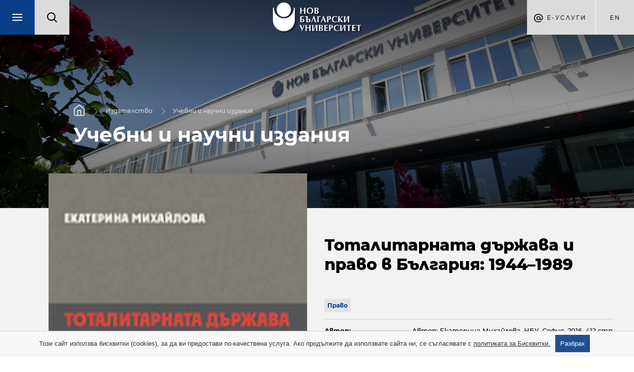

--- FILE ---
content_type: text/javascript
request_url: https://publishing-house.nbu.bg/js/main.js?v=3
body_size: 16530
content:
(function($) {
	$(document).ready(function() {

		$('.tab_wrap h2').click(function(){
			var tab_ix= $(this).index(),
				tables=$(this).parent().next().find('.table_slide');

			$(this).addClass('active').siblings().removeClass('active');
			tables.eq(tab_ix).show().siblings().hide();
		});

		//window resize
		var wwidth = $(window).width(),
			w_timeout;

		function wresize() {
			clearTimeout(w_timeout);
			w_timeout = setTimeout(function() {
				if($(window).width() != wwidth) {
					header();
				}
				wwidth = $(window).width();

				if(wwidth >= 1024) {
					$('.upcoming_events.box').show();
					$('.leading-news.box, .filtered_news').show();
				}

			}, 300);
		}
		$(window).on('resize', wresize);

		//open mobile menu
		var clicked,
			vr,
			parentNav;

		if($('header#main').hasClass('departments') || wwidth < 1024) {
			$('.mobile_navigation .main li:not(".back")').each(function() {
				var $this = $(this);

				if($this.children('ul').length == 0) {
					return;
				}

				$("<span class='sub_m'></span>").appendTo($this);
			});
		}

		function header() {
			clicked = null;
			vr = null;
			parentNav = null;

			$('header#main .hide').removeClass('hide');
			$('header#main .clicked').removeClass('clicked');
			$('header#main .move_up').removeClass('move_up');
			$('header#main .move_back').removeClass('move_back');
			$('header#main .opened').removeClass('opened');
			$('header#main .show').removeClass('show');

			if(wwidth < 1024 || $('header#main').hasClass('departments')) {
				$('header#main .menu_trigger').off('click').on('click', function() {
					var $this = $(this);
					$('header#main').toggleClass('mobile_open');
					$this.toggleClass('opened');
					$this.next('nav').toggleClass('show');
				});

				//sub_m
				$('nav.main a, nav.main .sub_m').off().on('click', function(e) {
					var $this = $(this);
					clicked = $this.parent();

					parentNav = $this.parents('nav.main');
					if(clicked.hasClass('back')) {
						e.preventDefault();
						vr = $('<div class="vr_out"/>').appendTo(parentNav);
						clicked.parent('ul').clone().appendTo(vr);

						clicked.parents('.hide').eq(0).removeClass('hide');
						parentNav.find('.navigation_wrap').addClass('move_up');
						return;
					}

					if($this.hasClass('sub_m')) {
						clicked.removeClass('clicked').children('ul.hide').removeClass('hide');

						if($this.prev('ul').length > 0) {
							vr = $('<div class="vr"/>').appendTo(parentNav);
							$this.prev('ul').clone().appendTo(vr);

							parentNav.find('.navigation_wrap').addClass('move_back');
						}
					}
				});

				/*$('nav.main a').off().on('click', function(e) {
					var $this = $(this);
					clicked = $this.parent();

					if($this.next('ul').length > 0) {
						e.preventDefault();
					}

					parentNav = $this.parents('nav.main');

					if(clicked.hasClass('back')) {
						e.preventDefault();
						vr = $('<div class="vr_out"/>').appendTo(parentNav);
						clicked.parent('ul').clone().appendTo(vr);

						clicked.parents('.hide').eq(0).removeClass('hide');
						parentNav.find('.navigation_wrap').addClass('move_up');
						return;
					}

					clicked.removeClass('clicked').children('ul.hide').removeClass('hide');

					if($this.next('ul').length > 0) {
						vr = $('<div class="vr"/>').appendTo(parentNav);
						$this.next('ul').clone().appendTo(vr);

						parentNav.find('.navigation_wrap').addClass('move_back');
					}
				});*/
			} else {
				$('header#main').removeClass('mobile_open');

				$('.desktop_navigation ul ul a').off().on('click', function(e) {
					var $this = $(this);
					clicked = $this.parent();

					if($this.next('ul').length > 0) {
						e.preventDefault();
					}

					parentNav = $this.parents('li').last();

					if(clicked.hasClass('back')) {
						e.preventDefault();
						vr = $('<div class="vr_out"/>').appendTo(parentNav);
						clicked.parent('ul').clone().appendTo(vr);

						clicked.parents('.hide').eq(0).removeClass('hide');
						parentNav.find(' > ul').addClass('move_up');
						return;
					}

					clicked.removeClass('clicked').children('ul.hide').removeClass('hide');

					if($this.next('ul').length > 0) {
						vr = $('<div class="vr"/>').appendTo(parentNav);
						$this.next('ul').clone().appendTo(vr);

						parentNav.find(' > ul').addClass('move_back');
					}

				});
			}
		}

		header();

		//footer
		function footer() {
			/*$('footer#main_footer nav li').on('click', function() {
				$('footer#main_footer .categories').stop().slideToggle();
			});*/

			//mobile
			var current = 0;

			$('footer#main_footer .right, footer#main_footer .left').on('click', function() {
				var $this = $(this),
					categories = $('footer#main_footer nav li'),
					categories_container = $('footer#main_footer nav ul');

				if(parseInt(categories_container.css('left'), 10) === 0) {
					current = 0;
				}

				if($this.hasClass('right')) {
					if(current >= categories.length -1) {
						return;
					}
					current++;
				} else {
					if(current <= 0) {
						return;
					}
					current--;
				}

				categories_container.css('left', -(100* current) + '%');
				$('footer#main_footer .categories_wrap').css('left', -(100* current) + '%');

			});
		}

		footer();

		$('.mobile_navigation nav.main').off().on('animationend webkitAnimationEnd MSAnimationEnd oAnimationEnd', function(e){
			e = e.originalEvent;
			if (e.animationName == 'vr_move' || e.animationName == 'vr_move_out') {
				vr.remove();
				$('.mobile_navigation nav.main').find('.navigation_wrap').removeClass('move_back move_up');
				clicked.addClass('clicked').parent().addClass('hide');
			}
		});

		$('.desktop_navigation .main_buttons > ul > li > ul').off().on('animationend webkitAnimationEnd MSAnimationEnd oAnimationEnd', function(e){
			e = e.originalEvent;
			if (e.animationName == 'moveback' || e.animationName == 'moveup') {
				vr.remove();

				parentNav.find(' > ul').removeClass('move_back move_up');
				clicked.addClass('clicked').parent().addClass('hide');
			}
		});

		//rich text tabs
		if($('.rich_text .tabs').length > 0) {
			$('.rich_text .tabs').on('click', '.title', function() {
				//$('.rich_text .tabs .title').removeClass('active');
				$(this).toggleClass('active').next('.content').stop().slideToggle();
			});
		}

		//table
		if($('table').length > 0) {
			$('table').each(function() {

				var t_warpper = $(this).wrap($('<div class="table_slide"/>'));

				t_warpper.wrap($('<div class="table_wrapper"/>'));
			});
		}

		//browser detection
		navigator.browser = (function(){
			var ua= navigator.userAgent, tem,
				cantouch = ("ontouchstart" in document.documentElement) || ("ontouchstart" in window),
				device = cantouch ? "mobile" : "desktop",
				M= ua.match(/(opera|chrome|safari|firefox|msie|trident(?=\/))\/?\s*(\d+)/i) || [];
			if(/trident/i.test(M[1])){
				tem=  /\brv[ :]+(\d+)/g.exec(ua) || [];
				return Array('ie', tem[1], device);
			}

			if(M[1]=== 'Chrome'){
				tem= ua.match(/\bOPR\/(\d+)/)
				if(tem!= null) return Array('Opera', tem[1], device);
			}

			M= M[2]? [M[1], M[2]]: [navigator.appName, navigator.appVersion, '-?'];
			if((tem= ua.match(/version\/(\d+)/i))!= null) M.splice(1, 1, tem[1]);
			M.push(device);

			return M;
		})();
		$('body').addClass(navigator.browser[0].toLowerCase()).attr('data-version', navigator.browser[1]).attr('data-device', navigator.browser[2]);

		if($('.accordion').length > 0) {
			$('.accordion').accordion();
		}


		if ((navigator.browser[0].toLowerCase() != 'msie') && (navigator.browser[1] != 9) && $('.page').hasClass('inner') && $(window).width() > 1024) {
			var isTop = $(window).scrollTop(),
				w_height = $(window).outerHeight();

				//$('#main_wrapper').addClass('load');

			if ((isTop) != 0) {
				$('body').addClass('loaded');
			} else {
				setTimeout(function(){
					$('body').addClass('loaded');
					$('.page.max_1440').css({
						top: 0
					})
				}, 1);
			}
		}

		//alumni ajax info
		if ($('.alumni_success').length > 0) {
			$('.alumni_success .view_more, .alumni_success h3 a').click(function(){
				var $this = $(this),
					content = $(this).closest('figure').clone();

				if (!$('.content_popup').length > 0) {
					var	popup_container = $('<div class="content_popup"/>').appendTo($(this).closest('.alumni_success'));
					$(this).closest('.alumni_success').addClass('overlay');
				} else {
					$('.content_popup').remove();
					var	popup_container = $('<div class="content_popup"/>').appendTo($(this).closest('.alumni_success'));
					$(this).closest('.alumni_success').addClass('overlay');
				}

				$.ajax({
					method: 'get',
					url: $(this).data('content'),
					data: {page_id: $(this).data('id')},
					dataType: 'json',
					success: function(json) {
						if (json.success) {
							popup_container.html(content).prepend('<a class="close_btn" href="javascript:;" title="close">×</a>').append('<p>'+json.info+'</p>');
						}
					}
				});

				var current = $(this).closest('figure').offset().top;
				popup_container.css({
					top: $(this).closest('figure').offset().top - $('.inner2_slider').height() + (($(window).height() - ($(window).height() * 0.65)) / 2) - 30,
					height: $(window).height() * 0.65
				});

				$('html, body').animate({
					scrollTop: current
				}, 1000);


			});

			$('body').on('click', '.close_btn', function() {
				$(this).parent().remove();
				$('.alumni_success').removeClass('overlay');
			});
		}

		$("iframe[src*='youtube']").wrap('<div class="videoWrapper"></div>');

		$('.rich_text table').wrap('<div style="overflow-x: auto;"></div>');

		$('.upcoming-events-btn').click(function () {
			if(wwidth < 1024) {
				$('.leading-news.box, .filtered_news').hide();
				$('.upcoming_events.box').show();
				$('.leading-news-btn').removeClass('active');
				$(this).addClass('active');
			}
		});

		$('.leading-news-btn').click(function () {
			if(wwidth < 1024) {
				$('.upcoming_events.box').hide();
				$('.leading-news.box, .filtered_news').show();
				$('.upcoming-events-btn').removeClass('active');
				$(this).addClass('active');
			}
		});

		$('.accents-2 figure h2').click(function () {
			$('.accents-2 img').hide();
			$('.accents-2 figure div').slideUp();
			$('.accents-2 figure').removeClass('active');
			$(this).next('div').slideDown();
			$(this).parent().addClass('active');
			if(wwidth >= 1024) {
				setTimeout(function () {
					$('.accents-2 figure.active img').fadeIn();
				}, 400);
			}
		});
	});

	$.fn.accordion  = function() {
		$(this).each(function() {
			var $this = $(this);

			$this.find('dd').each(function() {
				var $self = $(this);

				if($self.is(':empty')) {
					$self.prev('dt').find('.trigger').remove();
				}
			});

			$this.on('click', '.trigger', function(e) {
				e.preventDefault();
				var $this = $(this).parent('dt');

				if ($this.parent().hasClass('open')) {
					return;
				}

				$this.toggleClass('opened').siblings().removeClass('opened').removeClass('active');
				$this.next('dd').stop().slideToggle().siblings('dd').slideUp();;
			});
		});
	}

	//accents
	if($('.accents').length > 0) {
		$('.accents .icon-details').on('click', function(e) {
			var $this = $(this);
			e.preventDefault();
			$this.toggleClass('hide');
			$this.siblings('.info').children('ul').slideToggle();
		});
	}



var delay = function() {
	var time = 0;
	return function(t, i) {
		clearTimeout(time), time = setTimeout(t, i)
	}
}();

	var time = 100;
	$(window).resize(function() {
		delay(function() {
			var time = $(window).width(),
				exclude_h = $('#main_footer').outerHeight() + $('.m_header_wrap').outerHeight() + $('.breadcrumbs').outerHeight() + $('.page_title').outerHeight() + 40;
			time > 767 && ($(".page_content").css('min-height', ($(window).height() - exclude_h) + 'px'), $(window).resize(function() {
				$(".page_content").css('min-height', ($(window).height() - exclude_h) + 'px')
			}));
		}, time)
	}), $(window).resize();


})(jQuery);

$.fn.swipe_menu = function() {
	$(this).each(function() {
		var $this = $(this);

		//check for active
		var activ_element = $this.find('li.active');
		activ_element.parent('ul').parentsUntil('.swipe_menu', 'ul').addClass('show_submenu');
		activ_element.parentsUntil('.swipe_menu', 'li').addClass('submenu');

		if ($this.parents('.accordion').length > 0 && activ_element.length > 0) {
			$this.closest('dd').show().prev('dt').addClass('opened');
		}


		var has_sub = $this.find('.level_one ul').prev('a').wrap('<div class="has_submenu" />');
		has_sub.parent('.has_submenu').append('<span class="submenu_trigger" />');

		$this.on('click', '.back', function(e) {
			var current = $(this);

			e.preventDefault();

			var clone = current.closest('ul').clone(true).addClass('clone_out').appendTo($this);
			$this.addClass('swipe_fade_in');
			current.closest('.show_submenu').removeClass('show_submenu');
			current.closest('.submenu').removeClass('submenu');

			clone.on('webkitAnimationEnd animationend', function() {
				$this.removeClass('swipe_fade_in');
				clone.off().remove();
			});
			return false;
		});

		$this.on('click', '.has_submenu span', function(e) {
			var current = $(this).parent('.has_submenu'),
				submenu = current.next('ul');

			e.preventDefault();
			var clone = submenu.clone(true).addClass('clone').appendTo($this);
			$this.addClass('swipe_fade_out');

			clone.on('webkitAnimationEnd animationend', function() {
				current.closest('ul').addClass('show_submenu');
				current.parent('li').addClass('submenu');
				$this.removeClass('swipe_fade_out');
				clone.off().remove();
			});
		});

		if ($this.parents('.accordion').length > 0 && activ_element.length > 0) {
			setTimeout(function() {
				$this.closest('dd').show().prev('dt').addClass('opened');
			}, 0);
		}
	});
}

/**
 *
 * Define constants for the app and much much more...
 *
 */
var NBU = {};


NBU.gallery = (function() {
	'use strict'; // Just to annoy...

	/**
     * Initialize the global features.
     *
     * @public
     * @function
     *
     * Example:
     * NBU.init()
	     */
	function init() {
		// Allways initialize the global functions, unless they're not necessary

		// init Isotope
		var $grid = $('.nbu-grid-images').isotope({
			itemSelector: '.nbu-grid-images-item',
			percentPosition: true,
			masonry: {
				columnWidth: '.nbu-grid-images-sizer'
			}
		});
		// layout Isotope after each image loads
		$grid.imagesLoaded().progress(function() {
			$grid.isotope('layout');
		});

		$('.nbu-grid-images').each(function() {
			$(this).magnificPopup({
				delegate: 'a',
				type: 'image',
				gallery: {
					enabled:true
				},
				removalDelay: 300
			});
		});
	}

	/**
     * Aux functions
     */

	return {
		init: init,
	};
})();

// HTML  CSS  JS  Result
// EDIT ON
 // Select all links with hashes
$('a[href*="#"]')
  // Remove links that don't actually link to anything
  .not('[href="#"]')
  .not('[href="#0"]')
  .click(function(event) {
    // On-page links
    if (
      location.pathname.replace(/^\//, '') == this.pathname.replace(/^\//, '')
      &&
      location.hostname == this.hostname
    ) {
      // Figure out element to scroll to
      var target = $(this.hash);
      target = target.length ? target : $('[name=' + this.hash.slice(1) + ']');
      // Does a scroll target exist?
      if (target.length) {
        // Only prevent default if animation is actually gonna happen
        event.preventDefault();
        $('html, body').animate({
          scrollTop: target.offset().top
        }, 1000, function() {
          // Callback after animation
          // Must change focus!
          var $target = $(target);
          $target.focus();
          if ($target.is(":focus")) { // Checking if the target was focused
            return false;
          } else {
            $target.attr('tabindex','-1'); // Adding tabindex for elements not focusable
            $target.focus(); // Set focus again
          };
        });
      }
    }
  });

--- FILE ---
content_type: application/javascript
request_url: https://widget.umni.bg/tinycolor.js
body_size: 9396
content:
// TinyColor v1.4.2
// https://github.com/bgrins/TinyColor
// Brian Grinstead, MIT License

(function(Math) {

var trimLeft = /^\s+/,
    trimRight = /\s+$/,
    mathRound = Math.round,
    mathMin = Math.min,
    mathMax = Math.max,
    mathRandom = Math.random;

function tinycolor (color, opts) {

    color = (color) ? color : '';
    opts = opts || { };

    // If input is already a tinycolor, return itself
    if (color instanceof tinycolor) {
       return color;
    }
    // If we are called as a function, call using new instead
    if (!(this instanceof tinycolor)) {
        return new tinycolor(color, opts);
    }

    var rgb = inputToRGB(color);
    this._originalInput = color,
    this._r = rgb.r,
    this._g = rgb.g,
    this._b = rgb.b,
    this._a = rgb.a,
    this._roundA = mathRound(100*this._a) / 100,
    this._format = opts.format || rgb.format;
    this._gradientType = opts.gradientType;

    // Don't let the range of [0,255] come back in [0,1].
    // Potentially lose a little bit of precision here, but will fix issues where
    // .5 gets interpreted as half of the total, instead of half of 1
    // If it was supposed to be 128, this was already taken care of by `inputToRgb`
    if (this._r < 1) { this._r = mathRound(this._r); }
    if (this._g < 1) { this._g = mathRound(this._g); }
    if (this._b < 1) { this._b = mathRound(this._b); }

    this._ok = rgb.ok;
}

tinycolor.prototype = {
    isDark: function() {
        return this.getBrightness() < 128;
    },
    isLight: function() {
        return !this.isDark();
    },
    isValid: function() {
        return this._ok;
    },
    getOriginalInput: function() {
      return this._originalInput;
    },
    getFormat: function() {
        return this._format;
    },
    getAlpha: function() {
        return this._a;
    },
    getBrightness: function() {
        //http://www.w3.org/TR/AERT#color-contrast
        var rgb = this.toRgb();
        return (rgb.r * 299 + rgb.g * 587 + rgb.b * 114) / 1000;
    },
    getLuminance: function() {
        //http://www.w3.org/TR/2008/REC-WCAG20-20081211/#relativeluminancedef
        var rgb = this.toRgb();
        var RsRGB, GsRGB, BsRGB, R, G, B;
        RsRGB = rgb.r/255;
        GsRGB = rgb.g/255;
        BsRGB = rgb.b/255;

        if (RsRGB <= 0.03928) {R = RsRGB / 12.92;} else {R = Math.pow(((RsRGB + 0.055) / 1.055), 2.4);}
        if (GsRGB <= 0.03928) {G = GsRGB / 12.92;} else {G = Math.pow(((GsRGB + 0.055) / 1.055), 2.4);}
        if (BsRGB <= 0.03928) {B = BsRGB / 12.92;} else {B = Math.pow(((BsRGB + 0.055) / 1.055), 2.4);}
        return (0.2126 * R) + (0.7152 * G) + (0.0722 * B);
    },
    setAlpha: function(value) {
        this._a = boundAlpha(value);
        this._roundA = mathRound(100*this._a) / 100;
        return this;
    },
    toHsv: function() {
        var hsv = rgbToHsv(this._r, this._g, this._b);
        return { h: hsv.h * 360, s: hsv.s, v: hsv.v, a: this._a };
    },
    toHsvString: function() {
        var hsv = rgbToHsv(this._r, this._g, this._b);
        var h = mathRound(hsv.h * 360), s = mathRound(hsv.s * 100), v = mathRound(hsv.v * 100);
        return (this._a == 1) ?
          "hsv("  + h + ", " + s + "%, " + v + "%)" :
          "hsva(" + h + ", " + s + "%, " + v + "%, "+ this._roundA + ")";
    },
    toHsl: function() {
        var hsl = rgbToHsl(this._r, this._g, this._b);
        return { h: hsl.h * 360, s: hsl.s, l: hsl.l, a: this._a };
    },
    toHslString: function() {
        var hsl = rgbToHsl(this._r, this._g, this._b);
        var h = mathRound(hsl.h * 360), s = mathRound(hsl.s * 100), l = mathRound(hsl.l * 100);
        return (this._a == 1) ?
          "hsl("  + h + ", " + s + "%, " + l + "%)" :
          "hsla(" + h + ", " + s + "%, " + l + "%, "+ this._roundA + ")";
    },
    toHex: function(allow3Char) {
        return rgbToHex(this._r, this._g, this._b, allow3Char);
    },
    toHexString: function(allow3Char) {
        return '#' + this.toHex(allow3Char);
    },
    toHex8: function(allow4Char) {
        return rgbaToHex(this._r, this._g, this._b, this._a, allow4Char);
    },
    toHex8String: function(allow4Char) {
        return '#' + this.toHex8(allow4Char);
    },
    toRgb: function() {
        return { r: mathRound(this._r), g: mathRound(this._g), b: mathRound(this._b), a: this._a };
    },
    toRgbString: function() {
        return (this._a == 1) ?
          "rgb("  + mathRound(this._r) + ", " + mathRound(this._g) + ", " + mathRound(this._b) + ")" :
          "rgba(" + mathRound(this._r) + ", " + mathRound(this._g) + ", " + mathRound(this._b) + ", " + this._roundA + ")";
    },
    toPercentageRgb: function() {
        return { r: mathRound(bound01(this._r, 255) * 100) + "%", g: mathRound(bound01(this._g, 255) * 100) + "%", b: mathRound(bound01(this._b, 255) * 100) + "%", a: this._a };
    },
    toPercentageRgbString: function() {
        return (this._a == 1) ?
          "rgb("  + mathRound(bound01(this._r, 255) * 100) + "%, " + mathRound(bound01(this._g, 255) * 100) + "%, " + mathRound(bound01(this._b, 255) * 100) + "%)" :
          "rgba(" + mathRound(bound01(this._r, 255) * 100) + "%, " + mathRound(bound01(this._g, 255) * 100) + "%, " + mathRound(bound01(this._b, 255) * 100) + "%, " + this._roundA + ")";
    },
    toName: function() {
        if (this._a === 0) {
            return "transparent";
        }

        if (this._a < 1) {
            return false;
        }

        return hexNames[rgbToHex(this._r, this._g, this._b, true)] || false;
    },
    toFilter: function(secondColor) {
        var hex8String = '#' + rgbaToArgbHex(this._r, this._g, this._b, this._a);
        var secondHex8String = hex8String;
        var gradientType = this._gradientType ? "GradientType = 1, " : "";

        if (secondColor) {
            var s = tinycolor(secondColor);
            secondHex8String = '#' + rgbaToArgbHex(s._r, s._g, s._b, s._a);
        }

        return "progid:DXImageTransform.Microsoft.gradient("+gradientType+"startColorstr="+hex8String+",endColorstr="+secondHex8String+")";
    },
    toString: function(format) {
        var formatSet = !!format;
        format = format || this._format;

        var formattedString = false;
        var hasAlpha = this._a < 1 && this._a >= 0;
        var needsAlphaFormat = !formatSet && hasAlpha && (format === "hex" || format === "hex6" || format === "hex3" || format === "hex4" || format === "hex8" || format === "name");

        if (needsAlphaFormat) {
            // Special case for "transparent", all other non-alpha formats
            // will return rgba when there is transparency.
            if (format === "name" && this._a === 0) {
                return this.toName();
            }
            return this.toRgbString();
        }
        if (format === "rgb") {
            formattedString = this.toRgbString();
        }
        if (format === "prgb") {
            formattedString = this.toPercentageRgbString();
        }
        if (format === "hex" || format === "hex6") {
            formattedString = this.toHexString();
        }
        if (format === "hex3") {
            formattedString = this.toHexString(true);
        }
        if (format === "hex4") {
            formattedString = this.toHex8String(true);
        }
        if (format === "hex8") {
            formattedString = this.toHex8String();
        }
        if (format === "name") {
            formattedString = this.toName();
        }
        if (format === "hsl") {
            formattedString = this.toHslString();
        }
        if (format === "hsv") {
            formattedString = this.toHsvString();
        }

        return formattedString || this.toHexString();
    },
    clone: function() {
        return tinycolor(this.toString());
    },

    _applyModification: function(fn, args) {
        var color = fn.apply(null, [this].concat([].slice.call(args)));
        this._r = color._r;
        this._g = color._g;
        this._b = color._b;
        this.setAlpha(color._a);
        return this;
    },
    lighten: function() {
        return this._applyModification(lighten, arguments);
    },
    brighten: function() {
        return this._applyModification(brighten, arguments);
    },
    darken: function() {
        return this._applyModification(darken, arguments);
    },
    desaturate: function() {
        return this._applyModification(desaturate, arguments);
    },
    saturate: function() {
        return this._applyModification(saturate, arguments);
    },
    greyscale: function() {
        return this._applyModification(greyscale, arguments);
    },
    spin: function() {
        return this._applyModification(spin, arguments);
    },

    _applyCombination: function(fn, args) {
        return fn.apply(null, [this].concat([].slice.call(args)));
    },
    analogous: function() {
        return this._applyCombination(analogous, arguments);
    },
    complement: function() {
        return this._applyCombination(complement, arguments);
    },
    monochromatic: function() {
        return this._applyCombination(monochromatic, arguments);
    },
    splitcomplement: function() {
        return this._applyCombination(splitcomplement, arguments);
    },
    triad: function() {
        return this._applyCombination(triad, arguments);
    },
    tetrad: function() {
        return this._applyCombination(tetrad, arguments);
    }
};

// If input is an object, force 1 into "1.0" to handle ratios properly
// String input requires "1.0" as input, so 1 will be treated as 1
tinycolor.fromRatio = function(color, opts) {
    if (typeof color == "object") {
        var newColor = {};
        for (var i in color) {
            if (color.hasOwnProperty(i)) {
                if (i === "a") {
                    newColor[i] = color[i];
                }
                else {
                    newColor[i] = convertToPercentage(color[i]);
                }
            }
        }
        color = newColor;
    }

    return tinycolor(color, opts);
};

// Given a string or object, convert that input to RGB
// Possible string inputs:
//
//     "red"
//     "#f00" or "f00"
//     "#ff0000" or "ff0000"
//     "#ff000000" or "ff000000"
//     "rgb 255 0 0" or "rgb (255, 0, 0)"
//     "rgb 1.0 0 0" or "rgb (1, 0, 0)"
//     "rgba (255, 0, 0, 1)" or "rgba 255, 0, 0, 1"
//     "rgba (1.0, 0, 0, 1)" or "rgba 1.0, 0, 0, 1"
//     "hsl(0, 100%, 50%)" or "hsl 0 100% 50%"
//     "hsla(0, 100%, 50%, 1)" or "hsla 0 100% 50%, 1"
//     "hsv(0, 100%, 100%)" or "hsv 0 100% 100%"
//
function inputToRGB(color) {

    var rgb = { r: 0, g: 0, b: 0 };
    var a = 1;
    var s = null;
    var v = null;
    var l = null;
    var ok = false;
    var format = false;

    if (typeof color == "string") {
        color = stringInputToObject(color);
    }

    if (typeof color == "object") {
        if (isValidCSSUnit(color.r) && isValidCSSUnit(color.g) && isValidCSSUnit(color.b)) {
            rgb = rgbToRgb(color.r, color.g, color.b);
            ok = true;
            format = String(color.r).substr(-1) === "%" ? "prgb" : "rgb";
        }
        else if (isValidCSSUnit(color.h) && isValidCSSUnit(color.s) && isValidCSSUnit(color.v)) {
            s = convertToPercentage(color.s);
            v = convertToPercentage(color.v);
            rgb = hsvToRgb(color.h, s, v);
            ok = true;
            format = "hsv";
        }
        else if (isValidCSSUnit(color.h) && isValidCSSUnit(color.s) && isValidCSSUnit(color.l)) {
            s = convertToPercentage(color.s);
            l = convertToPercentage(color.l);
            rgb = hslToRgb(color.h, s, l);
            ok = true;
            format = "hsl";
        }

        if (color.hasOwnProperty("a")) {
            a = color.a;
        }
    }

    a = boundAlpha(a);

    return {
        ok: ok,
        format: color.format || format,
        r: mathMin(255, mathMax(rgb.r, 0)),
        g: mathMin(255, mathMax(rgb.g, 0)),
        b: mathMin(255, mathMax(rgb.b, 0)),
        a: a
    };
}


// Conversion Functions
// --------------------

// `rgbToHsl`, `rgbToHsv`, `hslToRgb`, `hsvToRgb` modified from:
// <http://mjijackson.com/2008/02/rgb-to-hsl-and-rgb-to-hsv-color-model-conversion-algorithms-in-javascript>

// `rgbToRgb`
// Handle bounds / percentage checking to conform to CSS color spec
// <http://www.w3.org/TR/css3-color/>
// *Assumes:* r, g, b in [0, 255] or [0, 1]
// *Returns:* { r, g, b } in [0, 255]
function rgbToRgb(r, g, b){
    return {
        r: bound01(r, 255) * 255,
        g: bound01(g, 255) * 255,
        b: bound01(b, 255) * 255
    };
}

// `rgbToHsl`
// Converts an RGB color value to HSL.
// *Assumes:* r, g, and b are contained in [0, 255] or [0, 1]
// *Returns:* { h, s, l } in [0,1]
function rgbToHsl(r, g, b) {

    r = bound01(r, 255);
    g = bound01(g, 255);
    b = bound01(b, 255);

    var max = mathMax(r, g, b), min = mathMin(r, g, b);
    var h, s, l = (max + min) / 2;

    if(max == min) {
        h = s = 0; // achromatic
    }
    else {
        var d = max - min;
        s = l > 0.5 ? d / (2 - max - min) : d / (max + min);
        switch(max) {
            case r: h = (g - b) / d + (g < b ? 6 : 0); break;
            case g: h = (b - r) / d + 2; break;
            case b: h = (r - g) / d + 4; break;
        }

        h /= 6;
    }

    return { h: h, s: s, l: l };
}

// `hslToRgb`
// Converts an HSL color value to RGB.
// *Assumes:* h is contained in [0, 1] or [0, 360] and s and l are contained [0, 1] or [0, 100]
// *Returns:* { r, g, b } in the set [0, 255]
function hslToRgb(h, s, l) {
    var r, g, b;

    h = bound01(h, 360);
    s = bound01(s, 100);
    l = bound01(l, 100);

    function hue2rgb(p, q, t) {
        if(t < 0) t += 1;
        if(t > 1) t -= 1;
        if(t < 1/6) return p + (q - p) * 6 * t;
        if(t < 1/2) return q;
        if(t < 2/3) return p + (q - p) * (2/3 - t) * 6;
        return p;
    }

    if(s === 0) {
        r = g = b = l; // achromatic
    }
    else {
        var q = l < 0.5 ? l * (1 + s) : l + s - l * s;
        var p = 2 * l - q;
        r = hue2rgb(p, q, h + 1/3);
        g = hue2rgb(p, q, h);
        b = hue2rgb(p, q, h - 1/3);
    }

    return { r: r * 255, g: g * 255, b: b * 255 };
}

// `rgbToHsv`
// Converts an RGB color value to HSV
// *Assumes:* r, g, and b are contained in the set [0, 255] or [0, 1]
// *Returns:* { h, s, v } in [0,1]
function rgbToHsv(r, g, b) {

    r = bound01(r, 255);
    g = bound01(g, 255);
    b = bound01(b, 255);

    var max = mathMax(r, g, b), min = mathMin(r, g, b);
    var h, s, v = max;

    var d = max - min;
    s = max === 0 ? 0 : d / max;

    if(max == min) {
        h = 0; // achromatic
    }
    else {
        switch(max) {
            case r: h = (g - b) / d + (g < b ? 6 : 0); break;
            case g: h = (b - r) / d + 2; break;
            case b: h = (r - g) / d + 4; break;
        }
        h /= 6;
    }
    return { h: h, s: s, v: v };
}

// `hsvToRgb`
// Converts an HSV color value to RGB.
// *Assumes:* h is contained in [0, 1] or [0, 360] and s and v are contained in [0, 1] or [0, 100]
// *Returns:* { r, g, b } in the set [0, 255]
 function hsvToRgb(h, s, v) {

    h = bound01(h, 360) * 6;
    s = bound01(s, 100);
    v = bound01(v, 100);

    var i = Math.floor(h),
        f = h - i,
        p = v * (1 - s),
        q = v * (1 - f * s),
        t = v * (1 - (1 - f) * s),
        mod = i % 6,
        r = [v, q, p, p, t, v][mod],
        g = [t, v, v, q, p, p][mod],
        b = [p, p, t, v, v, q][mod];

    return { r: r * 255, g: g * 255, b: b * 255 };
}

// `rgbToHex`
// Converts an RGB color to hex
// Assumes r, g, and b are contained in the set [0, 255]
// Returns a 3 or 6 character hex
function rgbToHex(r, g, b, allow3Char) {

    var hex = [
        pad2(mathRound(r).toString(16)),
        pad2(mathRound(g).toString(16)),
        pad2(mathRound(b).toString(16))
    ];

    // Return a 3 character hex if possible
    if (allow3Char && hex[0].charAt(0) == hex[0].charAt(1) && hex[1].charAt(0) == hex[1].charAt(1) && hex[2].charAt(0) == hex[2].charAt(1)) {
        return hex[0].charAt(0) + hex[1].charAt(0) + hex[2].charAt(0);
    }

    return hex.join("");
}

// `rgbaToHex`
// Converts an RGBA color plus alpha transparency to hex
// Assumes r, g, b are contained in the set [0, 255] and
// a in [0, 1]. Returns a 4 or 8 character rgba hex
function rgbaToHex(r, g, b, a, allow4Char) {

    var hex = [
        pad2(mathRound(r).toString(16)),
        pad2(mathRound(g).toString(16)),
        pad2(mathRound(b).toString(16)),
        pad2(convertDecimalToHex(a))
    ];

    // Return a 4 character hex if possible
    if (allow4Char && hex[0].charAt(0) == hex[0].charAt(1) && hex[1].charAt(0) == hex[1].charAt(1) && hex[2].charAt(0) == hex[2].charAt(1) && hex[3].charAt(0) == hex[3].charAt(1)) {
        return hex[0].charAt(0) + hex[1].charAt(0) + hex[2].charAt(0) + hex[3].charAt(0);
    }

    return hex.join("");
}

// `rgbaToArgbHex`
// Converts an RGBA color to an ARGB Hex8 string
// Rarely used, but required for "toFilter()"
function rgbaToArgbHex(r, g, b, a) {

    var hex = [
        pad2(convertDecimalToHex(a)),
        pad2(mathRound(r).toString(16)),
        pad2(mathRound(g).toString(16)),
        pad2(mathRound(b).toString(16))
    ];

    return hex.join("");
}

// `equals`
// Can be called with any tinycolor input
tinycolor.equals = function (color1, color2) {
    if (!color1 || !color2) { return false; }
    return tinycolor(color1).toRgbString() == tinycolor(color2).toRgbString();
};

tinycolor.random = function() {
    return tinycolor.fromRatio({
        r: mathRandom(),
        g: mathRandom(),
        b: mathRandom()
    });
};


// Modification Functions
// ----------------------
// Thanks to less.js for some of the basics here
// <https://github.com/cloudhead/less.js/blob/master/lib/less/functions.js>

function desaturate(color, amount) {
    amount = (amount === 0) ? 0 : (amount || 10);
    var hsl = tinycolor(color).toHsl();
    hsl.s -= amount / 100;
    hsl.s = clamp01(hsl.s);
    return tinycolor(hsl);
}

function saturate(color, amount) {
    amount = (amount === 0) ? 0 : (amount || 10);
    var hsl = tinycolor(color).toHsl();
    hsl.s += amount / 100;
    hsl.s = clamp01(hsl.s);
    return tinycolor(hsl);
}

function greyscale(color) {
    return tinycolor(color).desaturate(100);
}

function lighten (color, amount) {
    amount = (amount === 0) ? 0 : (amount || 10);
    var hsl = tinycolor(color).toHsl();
    hsl.l += amount / 100;
    hsl.l = clamp01(hsl.l);
    return tinycolor(hsl);
}

function brighten(color, amount) {
    amount = (amount === 0) ? 0 : (amount || 10);
    var rgb = tinycolor(color).toRgb();
    rgb.r = mathMax(0, mathMin(255, rgb.r - mathRound(255 * - (amount / 100))));
    rgb.g = mathMax(0, mathMin(255, rgb.g - mathRound(255 * - (amount / 100))));
    rgb.b = mathMax(0, mathMin(255, rgb.b - mathRound(255 * - (amount / 100))));
    return tinycolor(rgb);
}

function darken (color, amount) {
    amount = (amount === 0) ? 0 : (amount || 10);
    var hsl = tinycolor(color).toHsl();
    hsl.l -= amount / 100;
    hsl.l = clamp01(hsl.l);
    return tinycolor(hsl);
}

// Spin takes a positive or negative amount within [-360, 360] indicating the change of hue.
// Values outside of this range will be wrapped into this range.
function spin(color, amount) {
    var hsl = tinycolor(color).toHsl();
    var hue = (hsl.h + amount) % 360;
    hsl.h = hue < 0 ? 360 + hue : hue;
    return tinycolor(hsl);
}

// Combination Functions
// ---------------------
// Thanks to jQuery xColor for some of the ideas behind these
// <https://github.com/infusion/jQuery-xcolor/blob/master/jquery.xcolor.js>

function complement(color) {
    var hsl = tinycolor(color).toHsl();
    hsl.h = (hsl.h + 180) % 360;
    return tinycolor(hsl);
}

function triad(color) {
    var hsl = tinycolor(color).toHsl();
    var h = hsl.h;
    return [
        tinycolor(color),
        tinycolor({ h: (h + 120) % 360, s: hsl.s, l: hsl.l }),
        tinycolor({ h: (h + 240) % 360, s: hsl.s, l: hsl.l })
    ];
}

function tetrad(color) {
    var hsl = tinycolor(color).toHsl();
    var h = hsl.h;
    return [
        tinycolor(color),
        tinycolor({ h: (h + 90) % 360, s: hsl.s, l: hsl.l }),
        tinycolor({ h: (h + 180) % 360, s: hsl.s, l: hsl.l }),
        tinycolor({ h: (h + 270) % 360, s: hsl.s, l: hsl.l })
    ];
}

function splitcomplement(color) {
    var hsl = tinycolor(color).toHsl();
    var h = hsl.h;
    return [
        tinycolor(color),
        tinycolor({ h: (h + 72) % 360, s: hsl.s, l: hsl.l}),
        tinycolor({ h: (h + 216) % 360, s: hsl.s, l: hsl.l})
    ];
}

function analogous(color, results, slices) {
    results = results || 6;
    slices = slices || 30;

    var hsl = tinycolor(color).toHsl();
    var part = 360 / slices;
    var ret = [tinycolor(color)];

    for (hsl.h = ((hsl.h - (part * results >> 1)) + 720) % 360; --results; ) {
        hsl.h = (hsl.h + part) % 360;
        ret.push(tinycolor(hsl));
    }
    return ret;
}

function monochromatic(color, results) {
    results = results || 6;
    var hsv = tinycolor(color).toHsv();
    var h = hsv.h, s = hsv.s, v = hsv.v;
    var ret = [];
    var modification = 1 / results;

    while (results--) {
        ret.push(tinycolor({ h: h, s: s, v: v}));
        v = (v + modification) % 1;
    }

    return ret;
}

// Utility Functions
// ---------------------

tinycolor.mix = function(color1, color2, amount) {
    amount = (amount === 0) ? 0 : (amount || 50);

    var rgb1 = tinycolor(color1).toRgb();
    var rgb2 = tinycolor(color2).toRgb();

    var p = amount / 100;

    var rgba = {
        r: ((rgb2.r - rgb1.r) * p) + rgb1.r,
        g: ((rgb2.g - rgb1.g) * p) + rgb1.g,
        b: ((rgb2.b - rgb1.b) * p) + rgb1.b,
        a: ((rgb2.a - rgb1.a) * p) + rgb1.a
    };

    return tinycolor(rgba);
};


// Readability Functions
// ---------------------
// <http://www.w3.org/TR/2008/REC-WCAG20-20081211/#contrast-ratiodef (WCAG Version 2)

// `contrast`
// Analyze the 2 colors and returns the color contrast defined by (WCAG Version 2)
tinycolor.readability = function(color1, color2) {
    var c1 = tinycolor(color1);
    var c2 = tinycolor(color2);
    return (Math.max(c1.getLuminance(),c2.getLuminance())+0.05) / (Math.min(c1.getLuminance(),c2.getLuminance())+0.05);
};

// `isReadable`
// Ensure that foreground and background color combinations meet WCAG2 guidelines.
// The third argument is an optional Object.
//      the 'level' property states 'AA' or 'AAA' - if missing or invalid, it defaults to 'AA';
//      the 'size' property states 'large' or 'small' - if missing or invalid, it defaults to 'small'.
// If the entire object is absent, isReadable defaults to {level:"AA",size:"small"}.

// *Example*
//    tinycolor.isReadable("#000", "#111") => false
//    tinycolor.isReadable("#000", "#111",{level:"AA",size:"large"}) => false
tinycolor.isReadable = function(color1, color2, wcag2) {
    var readability = tinycolor.readability(color1, color2);
    var wcag2Parms, out;

    out = false;

    wcag2Parms = validateWCAG2Parms(wcag2);
    switch (wcag2Parms.level + wcag2Parms.size) {
        case "AAsmall":
        case "AAAlarge":
            out = readability >= 4.5;
            break;
        case "AAlarge":
            out = readability >= 3;
            break;
        case "AAAsmall":
            out = readability >= 7;
            break;
    }
    return out;

};

// `mostReadable`
// Given a base color and a list of possible foreground or background
// colors for that base, returns the most readable color.
// Optionally returns Black or White if the most readable color is unreadable.
// *Example*
//    tinycolor.mostReadable(tinycolor.mostReadable("#123", ["#124", "#125"],{includeFallbackColors:false}).toHexString(); // "#112255"
//    tinycolor.mostReadable(tinycolor.mostReadable("#123", ["#124", "#125"],{includeFallbackColors:true}).toHexString();  // "#ffffff"
//    tinycolor.mostReadable("#a8015a", ["#faf3f3"],{includeFallbackColors:true,level:"AAA",size:"large"}).toHexString(); // "#faf3f3"
//    tinycolor.mostReadable("#a8015a", ["#faf3f3"],{includeFallbackColors:true,level:"AAA",size:"small"}).toHexString(); // "#ffffff"
tinycolor.mostReadable = function(baseColor, colorList, args) {
    var bestColor = null;
    var bestScore = 0;
    var readability;
    var includeFallbackColors, level, size ;
    args = args || {};
    includeFallbackColors = args.includeFallbackColors ;
    level = args.level;
    size = args.size;

    for (var i= 0; i < colorList.length ; i++) {
        readability = tinycolor.readability(baseColor, colorList[i]);
        if (readability > bestScore) {
            bestScore = readability;
            bestColor = tinycolor(colorList[i]);
        }
    }

    if (tinycolor.isReadable(baseColor, bestColor, {"level":level,"size":size}) || !includeFallbackColors) {
        return bestColor;
    }
    else {
        args.includeFallbackColors=false;
        return tinycolor.mostReadable(baseColor,["#fff", "#000"],args);
    }
};


// Big List of Colors
// ------------------
// <http://www.w3.org/TR/css3-color/#svg-color>
var names = tinycolor.names = {
    aliceblue: "f0f8ff",
    antiquewhite: "faebd7",
    aqua: "0ff",
    aquamarine: "7fffd4",
    azure: "f0ffff",
    beige: "f5f5dc",
    bisque: "ffe4c4",
    black: "000",
    blanchedalmond: "ffebcd",
    blue: "00f",
    blueviolet: "8a2be2",
    brown: "a52a2a",
    burlywood: "deb887",
    burntsienna: "ea7e5d",
    cadetblue: "5f9ea0",
    chartreuse: "7fff00",
    chocolate: "d2691e",
    coral: "ff7f50",
    cornflowerblue: "6495ed",
    cornsilk: "fff8dc",
    crimson: "dc143c",
    cyan: "0ff",
    darkblue: "00008b",
    darkcyan: "008b8b",
    darkgoldenrod: "b8860b",
    darkgray: "a9a9a9",
    darkgreen: "006400",
    darkgrey: "a9a9a9",
    darkkhaki: "bdb76b",
    darkmagenta: "8b008b",
    darkolivegreen: "556b2f",
    darkorange: "ff8c00",
    darkorchid: "9932cc",
    darkred: "8b0000",
    darksalmon: "e9967a",
    darkseagreen: "8fbc8f",
    darkslateblue: "483d8b",
    darkslategray: "2f4f4f",
    darkslategrey: "2f4f4f",
    darkturquoise: "00ced1",
    darkviolet: "9400d3",
    deeppink: "ff1493",
    deepskyblue: "00bfff",
    dimgray: "696969",
    dimgrey: "696969",
    dodgerblue: "1e90ff",
    firebrick: "b22222",
    floralwhite: "fffaf0",
    forestgreen: "228b22",
    fuchsia: "f0f",
    gainsboro: "dcdcdc",
    ghostwhite: "f8f8ff",
    gold: "ffd700",
    goldenrod: "daa520",
    gray: "808080",
    green: "008000",
    greenyellow: "adff2f",
    grey: "808080",
    honeydew: "f0fff0",
    hotpink: "ff69b4",
    indianred: "cd5c5c",
    indigo: "4b0082",
    ivory: "fffff0",
    khaki: "f0e68c",
    lavender: "e6e6fa",
    lavenderblush: "fff0f5",
    lawngreen: "7cfc00",
    lemonchiffon: "fffacd",
    lightblue: "add8e6",
    lightcoral: "f08080",
    lightcyan: "e0ffff",
    lightgoldenrodyellow: "fafad2",
    lightgray: "d3d3d3",
    lightgreen: "90ee90",
    lightgrey: "d3d3d3",
    lightpink: "ffb6c1",
    lightsalmon: "ffa07a",
    lightseagreen: "20b2aa",
    lightskyblue: "87cefa",
    lightslategray: "789",
    lightslategrey: "789",
    lightsteelblue: "b0c4de",
    lightyellow: "ffffe0",
    lime: "0f0",
    limegreen: "32cd32",
    linen: "faf0e6",
    magenta: "f0f",
    maroon: "800000",
    mediumaquamarine: "66cdaa",
    mediumblue: "0000cd",
    mediumorchid: "ba55d3",
    mediumpurple: "9370db",
    mediumseagreen: "3cb371",
    mediumslateblue: "7b68ee",
    mediumspringgreen: "00fa9a",
    mediumturquoise: "48d1cc",
    mediumvioletred: "c71585",
    midnightblue: "191970",
    mintcream: "f5fffa",
    mistyrose: "ffe4e1",
    moccasin: "ffe4b5",
    navajowhite: "ffdead",
    navy: "000080",
    oldlace: "fdf5e6",
    olive: "808000",
    olivedrab: "6b8e23",
    orange: "ffa500",
    orangered: "ff4500",
    orchid: "da70d6",
    palegoldenrod: "eee8aa",
    palegreen: "98fb98",
    paleturquoise: "afeeee",
    palevioletred: "db7093",
    papayawhip: "ffefd5",
    peachpuff: "ffdab9",
    peru: "cd853f",
    pink: "ffc0cb",
    plum: "dda0dd",
    powderblue: "b0e0e6",
    purple: "800080",
    rebeccapurple: "663399",
    red: "f00",
    rosybrown: "bc8f8f",
    royalblue: "4169e1",
    saddlebrown: "8b4513",
    salmon: "fa8072",
    sandybrown: "f4a460",
    seagreen: "2e8b57",
    seashell: "fff5ee",
    sienna: "a0522d",
    silver: "c0c0c0",
    skyblue: "87ceeb",
    slateblue: "6a5acd",
    slategray: "708090",
    slategrey: "708090",
    snow: "fffafa",
    springgreen: "00ff7f",
    steelblue: "4682b4",
    tan: "d2b48c",
    teal: "008080",
    thistle: "d8bfd8",
    tomato: "ff6347",
    turquoise: "40e0d0",
    violet: "ee82ee",
    wheat: "f5deb3",
    white: "fff",
    whitesmoke: "f5f5f5",
    yellow: "ff0",
    yellowgreen: "9acd32"
};

// Make it easy to access colors via `hexNames[hex]`
var hexNames = tinycolor.hexNames = flip(names);


// Utilities
// ---------

// `{ 'name1': 'val1' }` becomes `{ 'val1': 'name1' }`
function flip(o) {
    var flipped = { };
    for (var i in o) {
        if (o.hasOwnProperty(i)) {
            flipped[o[i]] = i;
        }
    }
    return flipped;
}

// Return a valid alpha value [0,1] with all invalid values being set to 1
function boundAlpha(a) {
    a = parseFloat(a);

    if (isNaN(a) || a < 0 || a > 1) {
        a = 1;
    }

    return a;
}

// Take input from [0, n] and return it as [0, 1]
function bound01(n, max) {
    if (isOnePointZero(n)) { n = "100%"; }

    var processPercent = isPercentage(n);
    n = mathMin(max, mathMax(0, parseFloat(n)));

    // Automatically convert percentage into number
    if (processPercent) {
        n = parseInt(n * max, 10) / 100;
    }

    // Handle floating point rounding errors
    if ((Math.abs(n - max) < 0.000001)) {
        return 1;
    }

    // Convert into [0, 1] range if it isn't already
    return (n % max) / parseFloat(max);
}

// Force a number between 0 and 1
function clamp01(val) {
    return mathMin(1, mathMax(0, val));
}

// Parse a base-16 hex value into a base-10 integer
function parseIntFromHex(val) {
    return parseInt(val, 16);
}

// Need to handle 1.0 as 100%, since once it is a number, there is no difference between it and 1
// <http://stackoverflow.com/questions/7422072/javascript-how-to-detect-number-as-a-decimal-including-1-0>
function isOnePointZero(n) {
    return typeof n == "string" && n.indexOf('.') != -1 && parseFloat(n) === 1;
}

// Check to see if string passed in is a percentage
function isPercentage(n) {
    return typeof n === "string" && n.indexOf('%') != -1;
}

// Force a hex value to have 2 characters
function pad2(c) {
    return c.length == 1 ? '0' + c : '' + c;
}

// Replace a decimal with it's percentage value
function convertToPercentage(n) {
    if (n <= 1) {
        n = (n * 100) + "%";
    }

    return n;
}

// Converts a decimal to a hex value
function convertDecimalToHex(d) {
    return Math.round(parseFloat(d) * 255).toString(16);
}
// Converts a hex value to a decimal
function convertHexToDecimal(h) {
    return (parseIntFromHex(h) / 255);
}

var matchers = (function() {

    // <http://www.w3.org/TR/css3-values/#integers>
    var CSS_INTEGER = "[-\\+]?\\d+%?";

    // <http://www.w3.org/TR/css3-values/#number-value>
    var CSS_NUMBER = "[-\\+]?\\d*\\.\\d+%?";

    // Allow positive/negative integer/number.  Don't capture the either/or, just the entire outcome.
    var CSS_UNIT = "(?:" + CSS_NUMBER + ")|(?:" + CSS_INTEGER + ")";

    // Actual matching.
    // Parentheses and commas are optional, but not required.
    // Whitespace can take the place of commas or opening paren
    var PERMISSIVE_MATCH3 = "[\\s|\\(]+(" + CSS_UNIT + ")[,|\\s]+(" + CSS_UNIT + ")[,|\\s]+(" + CSS_UNIT + ")\\s*\\)?";
    var PERMISSIVE_MATCH4 = "[\\s|\\(]+(" + CSS_UNIT + ")[,|\\s]+(" + CSS_UNIT + ")[,|\\s]+(" + CSS_UNIT + ")[,|\\s]+(" + CSS_UNIT + ")\\s*\\)?";

    return {
        CSS_UNIT: new RegExp(CSS_UNIT),
        rgb: new RegExp("rgb" + PERMISSIVE_MATCH3),
        rgba: new RegExp("rgba" + PERMISSIVE_MATCH4),
        hsl: new RegExp("hsl" + PERMISSIVE_MATCH3),
        hsla: new RegExp("hsla" + PERMISSIVE_MATCH4),
        hsv: new RegExp("hsv" + PERMISSIVE_MATCH3),
        hsva: new RegExp("hsva" + PERMISSIVE_MATCH4),
        hex3: /^#?([0-9a-fA-F]{1})([0-9a-fA-F]{1})([0-9a-fA-F]{1})$/,
        hex6: /^#?([0-9a-fA-F]{2})([0-9a-fA-F]{2})([0-9a-fA-F]{2})$/,
        hex4: /^#?([0-9a-fA-F]{1})([0-9a-fA-F]{1})([0-9a-fA-F]{1})([0-9a-fA-F]{1})$/,
        hex8: /^#?([0-9a-fA-F]{2})([0-9a-fA-F]{2})([0-9a-fA-F]{2})([0-9a-fA-F]{2})$/
    };
})();

// `isValidCSSUnit`
// Take in a single string / number and check to see if it looks like a CSS unit
// (see `matchers` above for definition).
function isValidCSSUnit(color) {
    return !!matchers.CSS_UNIT.exec(color);
}

// `stringInputToObject`
// Permissive string parsing.  Take in a number of formats, and output an object
// based on detected format.  Returns `{ r, g, b }` or `{ h, s, l }` or `{ h, s, v}`
function stringInputToObject(color) {

    color = color.replace(trimLeft,'').replace(trimRight, '').toLowerCase();
    var named = false;
    if (names[color]) {
        color = names[color];
        named = true;
    }
    else if (color == 'transparent') {
        return { r: 0, g: 0, b: 0, a: 0, format: "name" };
    }

    // Try to match string input using regular expressions.
    // Keep most of the number bounding out of this function - don't worry about [0,1] or [0,100] or [0,360]
    // Just return an object and let the conversion functions handle that.
    // This way the result will be the same whether the tinycolor is initialized with string or object.
    var match;
    if ((match = matchers.rgb.exec(color))) {
        return { r: match[1], g: match[2], b: match[3] };
    }
    if ((match = matchers.rgba.exec(color))) {
        return { r: match[1], g: match[2], b: match[3], a: match[4] };
    }
    if ((match = matchers.hsl.exec(color))) {
        return { h: match[1], s: match[2], l: match[3] };
    }
    if ((match = matchers.hsla.exec(color))) {
        return { h: match[1], s: match[2], l: match[3], a: match[4] };
    }
    if ((match = matchers.hsv.exec(color))) {
        return { h: match[1], s: match[2], v: match[3] };
    }
    if ((match = matchers.hsva.exec(color))) {
        return { h: match[1], s: match[2], v: match[3], a: match[4] };
    }
    if ((match = matchers.hex8.exec(color))) {
        return {
            r: parseIntFromHex(match[1]),
            g: parseIntFromHex(match[2]),
            b: parseIntFromHex(match[3]),
            a: convertHexToDecimal(match[4]),
            format: named ? "name" : "hex8"
        };
    }
    if ((match = matchers.hex6.exec(color))) {
        return {
            r: parseIntFromHex(match[1]),
            g: parseIntFromHex(match[2]),
            b: parseIntFromHex(match[3]),
            format: named ? "name" : "hex"
        };
    }
    if ((match = matchers.hex4.exec(color))) {
        return {
            r: parseIntFromHex(match[1] + '' + match[1]),
            g: parseIntFromHex(match[2] + '' + match[2]),
            b: parseIntFromHex(match[3] + '' + match[3]),
            a: convertHexToDecimal(match[4] + '' + match[4]),
            format: named ? "name" : "hex8"
        };
    }
    if ((match = matchers.hex3.exec(color))) {
        return {
            r: parseIntFromHex(match[1] + '' + match[1]),
            g: parseIntFromHex(match[2] + '' + match[2]),
            b: parseIntFromHex(match[3] + '' + match[3]),
            format: named ? "name" : "hex"
        };
    }

    return false;
}

function validateWCAG2Parms(parms) {
    // return valid WCAG2 parms for isReadable.
    // If input parms are invalid, return {"level":"AA", "size":"small"}
    var level, size;
    parms = parms || {"level":"AA", "size":"small"};
    level = (parms.level || "AA").toUpperCase();
    size = (parms.size || "small").toLowerCase();
    if (level !== "AA" && level !== "AAA") {
        level = "AA";
    }
    if (size !== "small" && size !== "large") {
        size = "small";
    }
    return {"level":level, "size":size};
}

// Node: Export function
if (typeof module !== "undefined" && module.exports) {
    module.exports = tinycolor;
}
// AMD/requirejs: Define the module
else if (typeof define === 'function' && define.amd) {
    define(function () {return tinycolor;});
}
// Browser: Expose to window
else {
    window.tinycolor = tinycolor;
}

})(Math);
